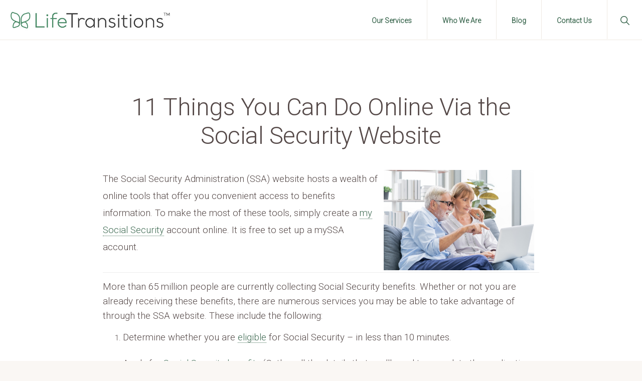

--- FILE ---
content_type: text/html; charset=UTF-8
request_url: https://www.lifetransitions.solutions/11-things-you-can-do-online-via-the-social-security-website/
body_size: 10071
content:
<!DOCTYPE html>
<html lang="en-US">
<head >
<meta charset="UTF-8" />
<meta name="viewport" content="width=device-width, initial-scale=1" />
<title>11 Things You Can Do Online Via the Social Security Website</title>
<meta name='robots' content='max-image-preview:large' />
<link rel='dns-prefetch' href='//fonts.googleapis.com' />
<link rel="alternate" type="application/rss+xml" title="LifeTransitions &raquo; Feed" href="https://www.lifetransitions.solutions/feed/" />
<link rel="alternate" type="application/rss+xml" title="LifeTransitions &raquo; Comments Feed" href="https://www.lifetransitions.solutions/comments/feed/" />
<link rel="alternate" type="application/rss+xml" title="LifeTransitions &raquo; 11 Things You Can Do Online Via the Social Security Website Comments Feed" href="https://www.lifetransitions.solutions/11-things-you-can-do-online-via-the-social-security-website/feed/" />
<link rel="alternate" title="oEmbed (JSON)" type="application/json+oembed" href="https://www.lifetransitions.solutions/wp-json/oembed/1.0/embed?url=https%3A%2F%2Fwww.lifetransitions.solutions%2F11-things-you-can-do-online-via-the-social-security-website%2F" />
<link rel="alternate" title="oEmbed (XML)" type="text/xml+oembed" href="https://www.lifetransitions.solutions/wp-json/oembed/1.0/embed?url=https%3A%2F%2Fwww.lifetransitions.solutions%2F11-things-you-can-do-online-via-the-social-security-website%2F&#038;format=xml" />
<link rel="canonical" href="https://www.lifetransitions.solutions/11-things-you-can-do-online-via-the-social-security-website/" />
<style id='wp-img-auto-sizes-contain-inline-css'>
img:is([sizes=auto i],[sizes^="auto," i]){contain-intrinsic-size:3000px 1500px}
/*# sourceURL=wp-img-auto-sizes-contain-inline-css */
</style>
<link rel='stylesheet' id='atomic-blocks-fontawesome-css' href='https://www.lifetransitions.solutions/wp-content/plugins/atomic-blocks/dist/assets/fontawesome/css/all.min.css?ver=1604327673' media='all' />
<link rel='stylesheet' id='navigation-pro-css' href='https://www.lifetransitions.solutions/wp-content/themes/navigation-pro/style.css?ver=1.1.1' media='all' />
<style id='navigation-pro-inline-css'>


		a,
		.entry-meta a:focus,
		.entry-meta a:hover,
		.entry-title a,
		.genesis-nav-menu a,
		.genesis-nav-menu .toggle-header-search,
		.genesis-responsive-menu .genesis-nav-menu a:focus,
		.genesis-responsive-menu .genesis-nav-menu a:hover,
		.sidebar .widget-title a,
		.sub-menu-toggle:focus,
		.sub-menu-toggle:hover,
		#genesis-mobile-nav-primary:focus,
		#genesis-mobile-nav-primary:hover {
			color: #3d6951;
		}

		button,
		button:hover,
		button:focus,
		input[type="button"],
		input[type="button"]:focus,
		input[type="button"]:hover,
		input[type="reset"],
		input[type="reset"]:focus,
		input[type="reset"]:hover,
		input[type="submit"],
		input[type="submit"]:focus,
		input[type="submit"]:hover,
		.archive-pagination a:focus,
		.archive-pagination a:hover,
		.archive-pagination li.active a,
		.before-footer-cta button:focus,
		.before-footer-cta button:hover,
		.before-footer-cta input[type="button"]:focus,
		.before-footer-cta input[type="button"]:hover,
		.before-footer-cta input[type="reset"]:focus,
		.before-footer-cta input[type="reset"]:hover,
		.before-footer-cta input[type="submit"]:focus,
		.before-footer-cta input[type="submit"]:hover,
		.before-footer-cta .button:focus,
		.before-footer-cta .button:hover,
		.button,
		.button:focus,
		.button:hover,
		.more-link,
		.more-link:focus,
		.more-link:hover,
		.nav-primary .genesis-nav-menu .sub-menu a:focus,
		.nav-primary .genesis-nav-menu .sub-menu a:hover,
		.site-container div.wpforms-container-full .wpforms-form input[type="submit"],
		.site-container div.wpforms-container-full .wpforms-form button[type="submit"],
		.site-container div.wpforms-container-full .wpforms-form input[type="submit"]:focus,
		.site-container div.wpforms-container-full .wpforms-form input[type="submit"]:hover,
		.site-container div.wpforms-container-full .wpforms-form button[type="submit"]:focus,
		.site-container div.wpforms-container-full .wpforms-form button[type="submit"]:hover,
		.site-title a,
		.site-title a:focus,
		.site-title a:hover {
			background-color: #3d6951;
			color: #ffffff;
		}

		.breadcrumb {
			background-color: #3d6951;
			background-image: linear-gradient(-145deg, rgba(250, 247, 244, 0.2) 0%, #3d6951 50%);
			color: #ffffff;
		}

		.breadcrumb a,
		.breadcrumb a:focus,
		.breadcrumb a:hover {
			color: #ffffff;
		}

		.site-header .genesis-nav-menu > .menu-item > a:focus,
		.site-header .genesis-nav-menu > .menu-item > a:hover,
		.site-header .genesis-nav-menu > .menu-item:focus-within > a,
		.site-header .genesis-nav-menu > .menu-item:hover > a,
		.site-header .genesis-nav-menu > .menu-item.current-menu-item > a{
			border-color: #3d6951;
		}

		@media only screen and (max-width: 1023px) {
			.genesis-responsive-menu .genesis-nav-menu a:focus,
			.genesis-responsive-menu .genesis-nav-menu a:hover,
			.genesis-responsive-menu .genesis-nav-menu .sub-menu .menu-item a:focus,
			.genesis-responsive-menu .genesis-nav-menu .sub-menu .menu-item a:hover,
			.genesis-responsive-menu.nav-primary .genesis-nav-menu .sub-menu .current-menu-item > a {
				color: #3d6951;
			}
		}

		
		.single .content .entry-content > p:first-of-type {
			border-bottom: 1px solid rgba(0, 0, 0, 0.07);
			font-size: 22px;
			padding-bottom: 34px;
		}
		
/*# sourceURL=navigation-pro-inline-css */
</style>
<style id='wp-emoji-styles-inline-css'>

	img.wp-smiley, img.emoji {
		display: inline !important;
		border: none !important;
		box-shadow: none !important;
		height: 1em !important;
		width: 1em !important;
		margin: 0 0.07em !important;
		vertical-align: -0.1em !important;
		background: none !important;
		padding: 0 !important;
	}
/*# sourceURL=wp-emoji-styles-inline-css */
</style>
<link rel='stylesheet' id='wp-block-library-css' href='https://www.lifetransitions.solutions/wp-includes/css/dist/block-library/style.min.css?ver=6.9' media='all' />
<style id='global-styles-inline-css'>
:root{--wp--preset--aspect-ratio--square: 1;--wp--preset--aspect-ratio--4-3: 4/3;--wp--preset--aspect-ratio--3-4: 3/4;--wp--preset--aspect-ratio--3-2: 3/2;--wp--preset--aspect-ratio--2-3: 2/3;--wp--preset--aspect-ratio--16-9: 16/9;--wp--preset--aspect-ratio--9-16: 9/16;--wp--preset--color--black: #000000;--wp--preset--color--cyan-bluish-gray: #abb8c3;--wp--preset--color--white: #ffffff;--wp--preset--color--pale-pink: #f78da7;--wp--preset--color--vivid-red: #cf2e2e;--wp--preset--color--luminous-vivid-orange: #ff6900;--wp--preset--color--luminous-vivid-amber: #fcb900;--wp--preset--color--light-green-cyan: #7bdcb5;--wp--preset--color--vivid-green-cyan: #00d084;--wp--preset--color--pale-cyan-blue: #8ed1fc;--wp--preset--color--vivid-cyan-blue: #0693e3;--wp--preset--color--vivid-purple: #9b51e0;--wp--preset--color--theme-primary: #3d6951;--wp--preset--color--theme-secondary: #351d01;--wp--preset--gradient--vivid-cyan-blue-to-vivid-purple: linear-gradient(135deg,rgb(6,147,227) 0%,rgb(155,81,224) 100%);--wp--preset--gradient--light-green-cyan-to-vivid-green-cyan: linear-gradient(135deg,rgb(122,220,180) 0%,rgb(0,208,130) 100%);--wp--preset--gradient--luminous-vivid-amber-to-luminous-vivid-orange: linear-gradient(135deg,rgb(252,185,0) 0%,rgb(255,105,0) 100%);--wp--preset--gradient--luminous-vivid-orange-to-vivid-red: linear-gradient(135deg,rgb(255,105,0) 0%,rgb(207,46,46) 100%);--wp--preset--gradient--very-light-gray-to-cyan-bluish-gray: linear-gradient(135deg,rgb(238,238,238) 0%,rgb(169,184,195) 100%);--wp--preset--gradient--cool-to-warm-spectrum: linear-gradient(135deg,rgb(74,234,220) 0%,rgb(151,120,209) 20%,rgb(207,42,186) 40%,rgb(238,44,130) 60%,rgb(251,105,98) 80%,rgb(254,248,76) 100%);--wp--preset--gradient--blush-light-purple: linear-gradient(135deg,rgb(255,206,236) 0%,rgb(152,150,240) 100%);--wp--preset--gradient--blush-bordeaux: linear-gradient(135deg,rgb(254,205,165) 0%,rgb(254,45,45) 50%,rgb(107,0,62) 100%);--wp--preset--gradient--luminous-dusk: linear-gradient(135deg,rgb(255,203,112) 0%,rgb(199,81,192) 50%,rgb(65,88,208) 100%);--wp--preset--gradient--pale-ocean: linear-gradient(135deg,rgb(255,245,203) 0%,rgb(182,227,212) 50%,rgb(51,167,181) 100%);--wp--preset--gradient--electric-grass: linear-gradient(135deg,rgb(202,248,128) 0%,rgb(113,206,126) 100%);--wp--preset--gradient--midnight: linear-gradient(135deg,rgb(2,3,129) 0%,rgb(40,116,252) 100%);--wp--preset--font-size--small: 14px;--wp--preset--font-size--medium: 20px;--wp--preset--font-size--large: 22px;--wp--preset--font-size--x-large: 42px;--wp--preset--font-size--normal: 18px;--wp--preset--font-size--larger: 26px;--wp--preset--spacing--20: 0.44rem;--wp--preset--spacing--30: 0.67rem;--wp--preset--spacing--40: 1rem;--wp--preset--spacing--50: 1.5rem;--wp--preset--spacing--60: 2.25rem;--wp--preset--spacing--70: 3.38rem;--wp--preset--spacing--80: 5.06rem;--wp--preset--shadow--natural: 6px 6px 9px rgba(0, 0, 0, 0.2);--wp--preset--shadow--deep: 12px 12px 50px rgba(0, 0, 0, 0.4);--wp--preset--shadow--sharp: 6px 6px 0px rgba(0, 0, 0, 0.2);--wp--preset--shadow--outlined: 6px 6px 0px -3px rgb(255, 255, 255), 6px 6px rgb(0, 0, 0);--wp--preset--shadow--crisp: 6px 6px 0px rgb(0, 0, 0);}:where(.is-layout-flex){gap: 0.5em;}:where(.is-layout-grid){gap: 0.5em;}body .is-layout-flex{display: flex;}.is-layout-flex{flex-wrap: wrap;align-items: center;}.is-layout-flex > :is(*, div){margin: 0;}body .is-layout-grid{display: grid;}.is-layout-grid > :is(*, div){margin: 0;}:where(.wp-block-columns.is-layout-flex){gap: 2em;}:where(.wp-block-columns.is-layout-grid){gap: 2em;}:where(.wp-block-post-template.is-layout-flex){gap: 1.25em;}:where(.wp-block-post-template.is-layout-grid){gap: 1.25em;}.has-black-color{color: var(--wp--preset--color--black) !important;}.has-cyan-bluish-gray-color{color: var(--wp--preset--color--cyan-bluish-gray) !important;}.has-white-color{color: var(--wp--preset--color--white) !important;}.has-pale-pink-color{color: var(--wp--preset--color--pale-pink) !important;}.has-vivid-red-color{color: var(--wp--preset--color--vivid-red) !important;}.has-luminous-vivid-orange-color{color: var(--wp--preset--color--luminous-vivid-orange) !important;}.has-luminous-vivid-amber-color{color: var(--wp--preset--color--luminous-vivid-amber) !important;}.has-light-green-cyan-color{color: var(--wp--preset--color--light-green-cyan) !important;}.has-vivid-green-cyan-color{color: var(--wp--preset--color--vivid-green-cyan) !important;}.has-pale-cyan-blue-color{color: var(--wp--preset--color--pale-cyan-blue) !important;}.has-vivid-cyan-blue-color{color: var(--wp--preset--color--vivid-cyan-blue) !important;}.has-vivid-purple-color{color: var(--wp--preset--color--vivid-purple) !important;}.has-black-background-color{background-color: var(--wp--preset--color--black) !important;}.has-cyan-bluish-gray-background-color{background-color: var(--wp--preset--color--cyan-bluish-gray) !important;}.has-white-background-color{background-color: var(--wp--preset--color--white) !important;}.has-pale-pink-background-color{background-color: var(--wp--preset--color--pale-pink) !important;}.has-vivid-red-background-color{background-color: var(--wp--preset--color--vivid-red) !important;}.has-luminous-vivid-orange-background-color{background-color: var(--wp--preset--color--luminous-vivid-orange) !important;}.has-luminous-vivid-amber-background-color{background-color: var(--wp--preset--color--luminous-vivid-amber) !important;}.has-light-green-cyan-background-color{background-color: var(--wp--preset--color--light-green-cyan) !important;}.has-vivid-green-cyan-background-color{background-color: var(--wp--preset--color--vivid-green-cyan) !important;}.has-pale-cyan-blue-background-color{background-color: var(--wp--preset--color--pale-cyan-blue) !important;}.has-vivid-cyan-blue-background-color{background-color: var(--wp--preset--color--vivid-cyan-blue) !important;}.has-vivid-purple-background-color{background-color: var(--wp--preset--color--vivid-purple) !important;}.has-black-border-color{border-color: var(--wp--preset--color--black) !important;}.has-cyan-bluish-gray-border-color{border-color: var(--wp--preset--color--cyan-bluish-gray) !important;}.has-white-border-color{border-color: var(--wp--preset--color--white) !important;}.has-pale-pink-border-color{border-color: var(--wp--preset--color--pale-pink) !important;}.has-vivid-red-border-color{border-color: var(--wp--preset--color--vivid-red) !important;}.has-luminous-vivid-orange-border-color{border-color: var(--wp--preset--color--luminous-vivid-orange) !important;}.has-luminous-vivid-amber-border-color{border-color: var(--wp--preset--color--luminous-vivid-amber) !important;}.has-light-green-cyan-border-color{border-color: var(--wp--preset--color--light-green-cyan) !important;}.has-vivid-green-cyan-border-color{border-color: var(--wp--preset--color--vivid-green-cyan) !important;}.has-pale-cyan-blue-border-color{border-color: var(--wp--preset--color--pale-cyan-blue) !important;}.has-vivid-cyan-blue-border-color{border-color: var(--wp--preset--color--vivid-cyan-blue) !important;}.has-vivid-purple-border-color{border-color: var(--wp--preset--color--vivid-purple) !important;}.has-vivid-cyan-blue-to-vivid-purple-gradient-background{background: var(--wp--preset--gradient--vivid-cyan-blue-to-vivid-purple) !important;}.has-light-green-cyan-to-vivid-green-cyan-gradient-background{background: var(--wp--preset--gradient--light-green-cyan-to-vivid-green-cyan) !important;}.has-luminous-vivid-amber-to-luminous-vivid-orange-gradient-background{background: var(--wp--preset--gradient--luminous-vivid-amber-to-luminous-vivid-orange) !important;}.has-luminous-vivid-orange-to-vivid-red-gradient-background{background: var(--wp--preset--gradient--luminous-vivid-orange-to-vivid-red) !important;}.has-very-light-gray-to-cyan-bluish-gray-gradient-background{background: var(--wp--preset--gradient--very-light-gray-to-cyan-bluish-gray) !important;}.has-cool-to-warm-spectrum-gradient-background{background: var(--wp--preset--gradient--cool-to-warm-spectrum) !important;}.has-blush-light-purple-gradient-background{background: var(--wp--preset--gradient--blush-light-purple) !important;}.has-blush-bordeaux-gradient-background{background: var(--wp--preset--gradient--blush-bordeaux) !important;}.has-luminous-dusk-gradient-background{background: var(--wp--preset--gradient--luminous-dusk) !important;}.has-pale-ocean-gradient-background{background: var(--wp--preset--gradient--pale-ocean) !important;}.has-electric-grass-gradient-background{background: var(--wp--preset--gradient--electric-grass) !important;}.has-midnight-gradient-background{background: var(--wp--preset--gradient--midnight) !important;}.has-small-font-size{font-size: var(--wp--preset--font-size--small) !important;}.has-medium-font-size{font-size: var(--wp--preset--font-size--medium) !important;}.has-large-font-size{font-size: var(--wp--preset--font-size--large) !important;}.has-x-large-font-size{font-size: var(--wp--preset--font-size--x-large) !important;}
/*# sourceURL=global-styles-inline-css */
</style>

<style id='classic-theme-styles-inline-css'>
/*! This file is auto-generated */
.wp-block-button__link{color:#fff;background-color:#32373c;border-radius:9999px;box-shadow:none;text-decoration:none;padding:calc(.667em + 2px) calc(1.333em + 2px);font-size:1.125em}.wp-block-file__button{background:#32373c;color:#fff;text-decoration:none}
/*# sourceURL=/wp-includes/css/classic-themes.min.css */
</style>
<link rel='stylesheet' id='edsanimate-animo-css-css' href='https://www.lifetransitions.solutions/wp-content/plugins/animate-it/assets/css/animate-animo.css?ver=6.9' media='all' />
<link rel='stylesheet' id='tss-css' href='https://www.lifetransitions.solutions/wp-content/plugins/testimonial-slider-and-showcase/assets/css/wptestimonial.css?ver=2.4.1' media='all' />
<style id='tss-inline-css'>
#tss-container-85216560.tss-wrapper h4.author-bio {
    color: #419db5;
}
/*# sourceURL=tss-inline-css */
</style>
<link rel='stylesheet' id='navigation-pro-fonts-css' href='//fonts.googleapis.com/css?family=Aleo%3A400%2C400i%2C700%2C700i%7CRoboto%3A300%3B500%3B700&#038;display=swap&#038;ver=1.1.1' media='all' />
<link rel='stylesheet' id='navigation-pro-icons-css' href='https://www.lifetransitions.solutions/wp-content/themes/navigation-pro/lib/css/ionicons.min.css?ver=1.1.1' media='all' />
<link rel='stylesheet' id='navigation-pro-gutenberg-css' href='https://www.lifetransitions.solutions/wp-content/themes/navigation-pro/lib/gutenberg/front-end.css?ver=1.1.1' media='all' />
<style id='navigation-pro-gutenberg-inline-css'>
.ab-block-post-grid .ab-block-post-grid-byline a:focus,
.ab-block-post-grid .ab-block-post-grid-byline a:hover,
.ab-block-post-grid header .ab-block-post-grid-title a:focus,
.ab-block-post-grid header .ab-block-post-grid-title a:hover {
	color: #3d6951;
}

.site-container .is-style-angled-underlay::before,
.site-container .is-style-overlay .ab-block-post-grid-image,
.site-container .wp-block-quote.is-style-quote-underlay::after,
.site-container .wp-block-quote.is-style-quote-underlay p::after,
.site-container .wp-block-button .wp-block-button__link {
	background-color: #351d01;
}

.wp-block-button .wp-block-button__link:not(.has-background),
.wp-block-button .wp-block-button__link:not(.has-background):focus,
.wp-block-button .wp-block-button__link:not(.has-background):hover {
	color: #ffffff;
}

.site-container .wp-block-button.is-style-outline .wp-block-button__link {
	color: #351d01;
}

.site-container .wp-block-button.is-style-outline .wp-block-button__link:focus,
.site-container .wp-block-button.is-style-outline .wp-block-button__link:hover {
	color: #584024;
}

.site-container .ab-block-post-grid a.ab-block-post-grid-more-link:focus,
.site-container .ab-block-post-grid a.ab-block-post-grid-more-link:hover,
.site-container figure.is-style-caption-overlay.wp-block-image,
.site-container .is-style-caption-overlay.wp-block-image figcaption,
.site-container .is-style-caption-overlay figure:not(.is-style-caption-overlay),
.site-container .wp-block-pullquote.is-style-solid-color {
	background-color: #3d6951;
}

.site-container .ab-block-post-grid a.ab-block-post-grid-more-link:focus,
.site-container .ab-block-post-grid a.ab-block-post-grid-more-link:hover,
.site-container .is-style-caption-overlay.wp-block-image figcaption,
.site-container .is-style-caption-overlay.wp-block-image figcaption a,
.site-container .wp-block-pullquote.is-style-solid-color {
	color: #ffffff;
}

.has-theme-primary-background-color,
.has-theme-primary-background-color.wp-block-button__link:focus,
.has-theme-primary-background-color.wp-block-button__link:hover,
.has-theme-primary-background-color.wp-block-button__link:visited,
.has-theme-primary-background-color.wp-block-pullquote.is-style-solid-color {
	color: #ffffff;
}

.has-theme-secondary-background-color,
.has-theme-secondary-background-color.wp-block-button__link:focus,
.has-theme-secondary-background-color.wp-block-button__link:hover,
.has-theme-secondary-background-color.wp-block-button__link:visited,
.has-theme-secondary-background-color.wp-block-pullquote.is-style-solid-color,
.is-style-overlay .has-post-thumbnail .ab-block-post-grid-title,
.is-style-overlay .has-post-thumbnail .ab-block-post-grid-title a,
.is-style-overlay .has-post-thumbnail .ab-block-post-grid-title a:focus,
.is-style-overlay .has-post-thumbnail .ab-block-post-grid-title a:hover {
	color: #ffffff;
}		.site-container .has-small-font-size {
			font-size: 14px;
		}		.site-container .has-normal-font-size {
			font-size: 18px;
		}		.site-container .has-large-font-size {
			font-size: 22px;
		}		.site-container .has-larger-font-size {
			font-size: 26px;
		}		.site-container .has-theme-primary-color,
		.site-container .wp-block-button .wp-block-button__link.has-theme-primary-color,
		.site-container .wp-block-button.is-style-outline .wp-block-button__link.has-theme-primary-color {
			color: #3d6951;
		}

		.site-container .has-theme-primary-background-color,
		.site-container .wp-block-button .wp-block-button__link.has-theme-primary-background-color,
		.site-container .wp-block-pullquote.is-style-solid-color.has-theme-primary-background-color {
			background-color: #3d6951;
		}		.site-container .has-theme-secondary-color,
		.site-container .wp-block-button .wp-block-button__link.has-theme-secondary-color,
		.site-container .wp-block-button.is-style-outline .wp-block-button__link.has-theme-secondary-color {
			color: #351d01;
		}

		.site-container .has-theme-secondary-background-color,
		.site-container .wp-block-button .wp-block-button__link.has-theme-secondary-background-color,
		.site-container .wp-block-pullquote.is-style-solid-color.has-theme-secondary-background-color {
			background-color: #351d01;
		}
/*# sourceURL=navigation-pro-gutenberg-inline-css */
</style>
<link rel='stylesheet' id='tablepress-default-css' href='https://www.lifetransitions.solutions/wp-content/plugins/tablepress/css/build/default.css?ver=3.2.6' media='all' />
<link rel='stylesheet' id='tmm-css' href='https://www.lifetransitions.solutions/wp-content/plugins/team-members/inc/css/tmm_style.css?ver=6.9' media='all' />
<script src="https://www.lifetransitions.solutions/wp-includes/js/jquery/jquery.min.js?ver=3.7.1" id="jquery-core-js"></script>
<script src="https://www.lifetransitions.solutions/wp-includes/js/jquery/jquery-migrate.min.js?ver=3.4.1" id="jquery-migrate-js"></script>
<link rel="https://api.w.org/" href="https://www.lifetransitions.solutions/wp-json/" /><link rel="alternate" title="JSON" type="application/json" href="https://www.lifetransitions.solutions/wp-json/wp/v2/posts/1817" /><link rel="EditURI" type="application/rsd+xml" title="RSD" href="https://www.lifetransitions.solutions/xmlrpc.php?rsd" />
<link rel="pingback" href="https://www.lifetransitions.solutions/xmlrpc.php" />

<meta http-equiv="Content-type" content="text/html; charset=utf-8" />
<link rel="canonical" href="https://www.elderlawanswers.com/11-things-you-can-do-online-via-the-social-security-website-19874"><link rel="icon" href="https://www.lifetransitions.solutions/wp-content/uploads/2020/07/cropped-LT_butterfly_favicon-32x32.png" sizes="32x32" />
<link rel="icon" href="https://www.lifetransitions.solutions/wp-content/uploads/2020/07/cropped-LT_butterfly_favicon-192x192.png" sizes="192x192" />
<link rel="apple-touch-icon" href="https://www.lifetransitions.solutions/wp-content/uploads/2020/07/cropped-LT_butterfly_favicon-180x180.png" />
<meta name="msapplication-TileImage" content="https://www.lifetransitions.solutions/wp-content/uploads/2020/07/cropped-LT_butterfly_favicon-270x270.png" />
		<style id="wp-custom-css">
			.is-style-xl-text {
	font-size:56px;
}

.home .site-inner {
	padding-top: 0px;}

.treeImage {
	margin-top:-140px !important;
} 

.site-header .custom-logo-link .custom-logo {
    margin-left: 20px;
}

.servicesPic {
	margin-top:20px;
}

.green-box-link a {
	color:#f4f4f4;
}

.archive-description {
  background-color: #fff;
  padding-bottom: 0;
}

.archive-title {
	text-align:center;
}

.entry-footer {
	display:none;
}

.single .content,
.blog .content {
	max-width:1100px;
}

.description-content {
	display:none;
}

.archive-description .description-wrap {
	display: block; }

.entry,
.entry:hover {
	border:none;
	box-shadow:none;
}

.site-container .has-normal-font-size {
  line-height: 28px;
}

.site-footer .footer-logo {
    height: 40px;
}

.content > .entry::after, .content > .entry::before {
	display:none;
}

.fadeList h2 {
  font-size: 20px;
  letter-spacing: -0.5px;
  line-height: 1.4;
}

@media only screen and (max-width: 600px) { 
	
.fadeList .ab-block-layout-column-inner {
	padding-left:0% !important;
}
	
	.fadeList h3 {
	font-size:16px !important;
}

.headLine {	
}
}		</style>
		</head>
<body class="wp-singular post-template-default single single-post postid-1817 single-format-standard wp-custom-logo wp-embed-responsive wp-theme-genesis wp-child-theme-navigation-pro header-full-width full-width-content genesis-breadcrumbs-hidden genesis-singular-image-hidden" itemscope itemtype="https://schema.org/WebPage"><div class="site-container"><ul class="genesis-skip-link"><li><a href="#genesis-nav-primary" class="screen-reader-shortcut"> Skip to primary navigation</a></li><li><a href="#genesis-content" class="screen-reader-shortcut"> Skip to main content</a></li></ul><header class="site-header" itemscope itemtype="https://schema.org/WPHeader"><div class="wrap"><div class="title-area"><a href="https://www.lifetransitions.solutions/" class="custom-logo-link" rel="home"><img width="500" height="124" src="https://www.lifetransitions.solutions/wp-content/uploads/2021/03/logos_LifeTransitions_vFINAL-web.jpg" class="custom-logo" alt="LifeTransitions" decoding="async" fetchpriority="high" srcset="https://www.lifetransitions.solutions/wp-content/uploads/2021/03/logos_LifeTransitions_vFINAL-web.jpg 500w, https://www.lifetransitions.solutions/wp-content/uploads/2021/03/logos_LifeTransitions_vFINAL-web-300x74.jpg 300w" sizes="(max-width: 500px) 100vw, 500px" /></a><p class="site-title" itemprop="headline">LifeTransitions</p><p class="site-description" itemprop="description">Peace of Mind. Plain and Simple.</p></div><nav class="nav-primary" aria-label="Main" itemscope itemtype="https://schema.org/SiteNavigationElement" id="genesis-nav-primary"><div class="wrap"><ul id="menu-primary-menu" class="menu genesis-nav-menu menu-primary js-superfish"><li id="menu-item-1472" class="menu-item menu-item-type-post_type menu-item-object-page menu-item-1472"><a href="https://www.lifetransitions.solutions/our-services/" itemprop="url"><span itemprop="name">Our Services</span></a></li>
<li id="menu-item-1266" class="menu-item menu-item-type-post_type menu-item-object-page menu-item-1266"><a href="https://www.lifetransitions.solutions/who-we-are/" itemprop="url"><span itemprop="name">Who We Are</span></a></li>
<li id="menu-item-1834" class="menu-item menu-item-type-post_type menu-item-object-page current_page_parent menu-item-1834"><a href="https://www.lifetransitions.solutions/blog/" itemprop="url"><span itemprop="name">Blog</span></a></li>
<li id="menu-item-1055" class="menu-item menu-item-type-post_type menu-item-object-page menu-item-1055"><a href="https://www.lifetransitions.solutions/contact/" itemprop="url"><span itemprop="name">Contact Us</span></a></li>
<li class="menu-item"><a href="#header-search-wrap" aria-controls="header-search-wrap" aria-expanded="false" role="button" class="toggle-header-search"><span class="screen-reader-text">Show Search</span><span class="ionicons ion-ios-search"></span></a></li></ul></div></nav><div id="header-search-wrap" class="header-search-wrap"><form class="search-form" method="get" action="https://www.lifetransitions.solutions/" role="search" itemprop="potentialAction" itemscope itemtype="https://schema.org/SearchAction"><label class="search-form-label screen-reader-text" for="searchform-1">Search this website</label><input class="search-form-input" type="search" name="s" id="searchform-1" placeholder="Search this website" itemprop="query-input"><input class="search-form-submit" type="submit" value="Search"><meta content="https://www.lifetransitions.solutions/?s={s}" itemprop="target"></form> <a href="#" role="button" aria-expanded="false" aria-controls="header-search-wrap" class="toggle-header-search close"><span class="screen-reader-text">Hide Search</span><span class="ionicons ion-ios-close"></span></a></div></div></header><div class="site-inner"><div class="wrap"><div class="content-sidebar-wrap"><main class="content" id="genesis-content"><article class="post-1817 post type-post status-publish format-standard category-blog entry" aria-label="11 Things You Can Do Online Via the Social Security Website" itemscope itemtype="https://schema.org/CreativeWork"><header class="entry-header"><h1 class="entry-title" itemprop="headline">11 Things You Can Do Online Via the Social Security Website</h1>
</header><div class="entry-content" itemprop="text"><p><span style="font-size:14.0pt"><img decoding="async" alt="Senior couple sit together on sofa while going online together using laptop." src="https://cdn.elderlawanswers.com/common/uploads/photos/19875-Senior couple using laptop computer shutterstock_2060498837.jpg" style="float:right;height:200px;margin-left:10px;margin-right:10px;width:300px">The Social Security Administration (SSA) website hosts a wealth of online tools that offer you convenient access to benefits information. To make the most of these tools, simply create a </span><a href="https://secure.login.gov/sign_up/enter_email" target="_self" rel="noopener"><span style="font-size:14.0pt">my Social Security</span></a><span style="font-size:14.0pt"> account online. It is free to set up a mySSA account.</span></p>
<p><span style="font-size:14.0pt">More than 65 million people are currently collecting Social Security benefits. Whether or not you are already receiving these benefits, there are numerous services you may be able to take advantage of through the SSA website. These include the following:</span></p>
<ol>
<li><span style="font-size:14.0pt">Determine whether you are </span><a href="https://www.ssa.gov/prepare/check-eligibility-for-benefits" target="_self" rel="noopener"><span style="font-size:14.0pt">eligible</span></a><span style="font-size:14.0pt"> for Social Security – in less than 10 minutes.</span><br />
&nbsp;</li>
<li><span style="font-size:14.0pt">Apply for </span><a href="https://secure.ssa.gov/iClaim/rib" target="_self" rel="noopener"><span style="font-size:14.0pt">Social Security benefits</span></a><span style="font-size:14.0pt"> (Gather all the details that you’ll need to complete the application process, including your bank account information, recent employment history, your Social Security number, your spouse’s Social Security number, and the names of your </span><a href="https://www.ssa.gov/pubs/EN-05-10085.pdf" target="_self" rel="noopener"><span style="font-size:14.0pt">eligible children</span></a><span style="font-size:14.0pt">).</span><br />
&nbsp;</li>
<li><span style="font-size:14.0pt">Check on the status of your application.</span><br />
&nbsp;</li>
<li><span style="font-size:14.0pt">Update changes to your name, phone number, email address, or mailing address.</span><br />
&nbsp;</li>
<li><span style="font-size:14.0pt">Replace your </span><a href="https://www.ssa.gov/number-card/replace-card" target="_self" rel="noopener"><span style="font-size:14.0pt">Social Security card</span></a><span style="font-size:14.0pt"> if you’ve misplaced it, damaged it, or have had it stolen.</span><br />
&nbsp;</li>
<li><span style="font-size:14.0pt">Review your Social Security statements (View a </span><a href="https://www.ssa.gov/myaccount/assets/materials/statement-redesign-online.pdf" target="_self" rel="noopener"><span style="font-size:14.0pt">sample statement</span></a><span style="font-size:14.0pt">).</span><br />
&nbsp;</li>
<li><span style="font-size:14.0pt">Get a personalized estimate of how much your </span><a href="https://www.ssa.gov/prepare/plan-retirement" target="_self" rel="noopener"><span style="font-size:14.0pt">monthly retirement benefit</span></a><span style="font-size:14.0pt"> will be, based on your age.</span><br />
&nbsp;</li>
<li><span style="font-size:14.0pt">Secure proof of your benefits with a verification letter (also known as a proof of income letter or benefits letter).</span><br />
&nbsp;</li>
<li><span style="font-size:14.0pt">Set up direct deposit for your monthly benefit check (or update your banking information).</span><br />
&nbsp;</li>
<li><span style="font-size:14.0pt">Complete the application process for </span><a href="https://www.ssa.gov/benefits/disability/" target="_self" rel="noopener"><span style="font-size:14.0pt">disability benefits</span></a><span style="font-size:14.0pt">.</span><br />
&nbsp;</li>
<li><span style="font-size:14.0pt">See the schedule for your upcoming, as well as your past, benefits payments.</span></li>
</ol>
<h2><strong><span style="font-size:14.0pt">How Much Can I Expect to Get in Social Security Benefits?</span></strong></h2>
<p><span style="font-size:14.0pt">It depends, and the amount also typically adjusts a bit each year. </span></p>
<p><span style="font-size:14.0pt">The maximum amount you can receive per month once you are at full retirement age is $3,627, as of 2023. Note that, on average, retired workers are receiving considerably less that that – </span><a href="https://www.ssa.gov/news/press/factsheets/colafacts2023.pdf" target="_self" rel="noopener"><span style="font-size:14.0pt">$1,827 per month</span></a><span style="font-size:14.0pt"> in 2023.</span></p>
<p><span style="font-size:14.0pt">The SSA announces its annual cost-of-living adjustment (COLA) each fall for the upcoming year. In large part due to inflation, the COLA for 2023 saw its biggest increase in Social Security benefits in more than four decades – almost 9 percent.</span></p>
<p><span style="font-size:14.0pt">How much you will receive depends on factors such as:</span></p>
<ul>
<li><span style="font-size:14.0pt">the length of your work history, </span></li>
<li><span style="font-size:14.0pt">your age, </span></li>
<li><span style="font-size:14.0pt">how much you earned during your employment, </span></li>
<li><span style="font-size:14.0pt">whether you’re still working,</span></li>
<li><span style="font-size:14.0pt">and, in some cases, the state where you reside.</span></li>
</ul>
<p><span style="font-size:14.0pt">To learn more or to create an account, visit the </span><a href="https://www.ssa.gov/myaccount/" target="_self" rel="noopener"><span style="font-size:14.0pt">mySSA account</span></a><span style="font-size:14.0pt"> homepage.</span></p>
<!--<rdf:RDF xmlns:rdf="http://www.w3.org/1999/02/22-rdf-syntax-ns#"
			xmlns:dc="http://purl.org/dc/elements/1.1/"
			xmlns:trackback="http://madskills.com/public/xml/rss/module/trackback/">
		<rdf:Description rdf:about="https://www.lifetransitions.solutions/11-things-you-can-do-online-via-the-social-security-website/"
    dc:identifier="https://www.lifetransitions.solutions/11-things-you-can-do-online-via-the-social-security-website/"
    dc:title="11 Things You Can Do Online Via the Social Security Website"
    trackback:ping="https://www.lifetransitions.solutions/11-things-you-can-do-online-via-the-social-security-website/trackback/" />
</rdf:RDF>-->
</div><footer class="entry-footer"><p class="entry-meta"><span class="entry-date"><time class="entry-time" itemprop="datePublished" datetime="2023-07-31T09:40:38-04:00"><span class="entry-time-date">July 2023</span></time></span>  </p></footer></article></main></div></div></div><footer class="site-footer" itemscope itemtype="https://schema.org/WPFooter"><div class="wrap"><div class="footer-copyright-container"><img class="footer-logo" src="https://www.lifetransitions.solutions/wp-content/uploads/2020/07/LT_butterfly_favicon.png" alt="" height="80" loading="lazy" /><div class="footer-copyright"><h2 class="screen-reader-text">Footer</h2></div><div class="copyright"><p>Copyright &#xA9;&nbsp;2026  Medical Claims Rx, Inc. &nbsp; &bull; &nbsp; <a href="tel:9199427211">919.942.7211</a> &nbsp; &bull; &nbsp; P.O. Box 4758 Chapel Hill, NC 27515 &nbsp; &bull; &nbsp;  <a href="https://www.lifetransitions.solutions/privacy-policy/">Privacy Policy</a>  |  <a href="https://www.lifetransitions.solutions/site-map/">Site Map</a>  |  <a href="https://www.lifetransitions.solutions/disclaimer/">Disclaimer</a>

</div></div><nav class="nav-secondary" aria-label="Secondary" itemscope itemtype="https://schema.org/SiteNavigationElement"><div class="wrap"><ul id="menu-footer" class="menu genesis-nav-menu menu-secondary js-superfish"><li id="menu-item-1999" class="menu-item menu-item-type-post_type menu-item-object-page menu-item-home menu-item-1999"><a href="https://www.lifetransitions.solutions/" itemprop="url"><span itemprop="name">Home</span></a></li>
<li id="menu-item-1995" class="menu-item menu-item-type-post_type menu-item-object-page menu-item-1995"><a href="https://www.lifetransitions.solutions/our-services/" itemprop="url"><span itemprop="name">Our Services</span></a></li>
<li id="menu-item-1998" class="menu-item menu-item-type-post_type menu-item-object-page menu-item-1998"><a href="https://www.lifetransitions.solutions/who-we-are/" itemprop="url"><span itemprop="name">Who We Are</span></a></li>
<li id="menu-item-1996" class="menu-item menu-item-type-post_type menu-item-object-page menu-item-1996"><a href="https://www.lifetransitions.solutions/contact/" itemprop="url"><span itemprop="name">Contact Us</span></a></li>
</ul></div></nav></div></footer></div><script type="speculationrules">
{"prefetch":[{"source":"document","where":{"and":[{"href_matches":"/*"},{"not":{"href_matches":["/wp-*.php","/wp-admin/*","/wp-content/uploads/*","/wp-content/*","/wp-content/plugins/*","/wp-content/themes/navigation-pro/*","/wp-content/themes/genesis/*","/*\\?(.+)"]}},{"not":{"selector_matches":"a[rel~=\"nofollow\"]"}},{"not":{"selector_matches":".no-prefetch, .no-prefetch a"}}]},"eagerness":"conservative"}]}
</script>
	<script type="text/javascript">
		function atomicBlocksShare( url, title, w, h ){
			var left = ( window.innerWidth / 2 )-( w / 2 );
			var top  = ( window.innerHeight / 2 )-( h / 2 );
			return window.open(url, title, 'toolbar=no, location=no, directories=no, status=no, menubar=no, scrollbars=no, resizable=no, copyhistory=no, width=600, height=600, top='+top+', left='+left);
		}
	</script>
	<script src="https://www.lifetransitions.solutions/wp-content/plugins/animate-it/assets/js/animo.min.js?ver=1.0.3" id="edsanimate-animo-script-js"></script>
<script src="https://www.lifetransitions.solutions/wp-content/plugins/animate-it/assets/js/jquery.ba-throttle-debounce.min.js?ver=1.1" id="edsanimate-throttle-debounce-script-js"></script>
<script src="https://www.lifetransitions.solutions/wp-content/plugins/animate-it/assets/js/viewportchecker.js?ver=1.4.4" id="viewportcheck-script-js"></script>
<script src="https://www.lifetransitions.solutions/wp-content/plugins/animate-it/assets/js/edsanimate.js?ver=1.4.4" id="edsanimate-script-js"></script>
<script id="edsanimate-site-script-js-extra">
var edsanimate_options = {"offset":"75","hide_hz_scrollbar":"1","hide_vl_scrollbar":"0"};
//# sourceURL=edsanimate-site-script-js-extra
</script>
<script src="https://www.lifetransitions.solutions/wp-content/plugins/animate-it/assets/js/edsanimate.site.js?ver=1.4.5" id="edsanimate-site-script-js"></script>
<script src="https://www.lifetransitions.solutions/wp-content/plugins/atomic-blocks/dist/assets/js/dismiss.js?ver=1604327673" id="atomic-blocks-dismiss-js-js"></script>
<script src="https://www.lifetransitions.solutions/wp-includes/js/hoverIntent.min.js?ver=1.10.2" id="hoverIntent-js"></script>
<script src="https://www.lifetransitions.solutions/wp-content/themes/genesis/lib/js/menu/superfish.min.js?ver=1.7.10" id="superfish-js"></script>
<script src="https://www.lifetransitions.solutions/wp-content/themes/genesis/lib/js/menu/superfish.args.min.js?ver=3.6.1" id="superfish-args-js"></script>
<script src="https://www.lifetransitions.solutions/wp-content/themes/genesis/lib/js/skip-links.min.js?ver=3.6.1" id="skip-links-js"></script>
<script src="https://www.lifetransitions.solutions/wp-content/themes/navigation-pro/js/global.js?ver=1.1.1" id="navigation-pro-global-script-js"></script>
<script id="navigation-pro-responsive-menu-js-extra">
var genesis_responsive_menu = {"mainMenu":"Menu","menuIconClass":"ionicons-before ion-ios-menu","subMenu":"Submenu","subMenuIconClass":"ionicons-before ion-ios-arrow-down","menuClasses":{"others":[".nav-primary"]}};
//# sourceURL=navigation-pro-responsive-menu-js-extra
</script>
<script src="https://www.lifetransitions.solutions/wp-content/themes/genesis/lib/js/menu/responsive-menus.min.js?ver=1.1.3" id="navigation-pro-responsive-menu-js"></script>
<script id="wp-emoji-settings" type="application/json">
{"baseUrl":"https://s.w.org/images/core/emoji/17.0.2/72x72/","ext":".png","svgUrl":"https://s.w.org/images/core/emoji/17.0.2/svg/","svgExt":".svg","source":{"concatemoji":"https://www.lifetransitions.solutions/wp-includes/js/wp-emoji-release.min.js?ver=6.9"}}
</script>
<script type="module">
/*! This file is auto-generated */
const a=JSON.parse(document.getElementById("wp-emoji-settings").textContent),o=(window._wpemojiSettings=a,"wpEmojiSettingsSupports"),s=["flag","emoji"];function i(e){try{var t={supportTests:e,timestamp:(new Date).valueOf()};sessionStorage.setItem(o,JSON.stringify(t))}catch(e){}}function c(e,t,n){e.clearRect(0,0,e.canvas.width,e.canvas.height),e.fillText(t,0,0);t=new Uint32Array(e.getImageData(0,0,e.canvas.width,e.canvas.height).data);e.clearRect(0,0,e.canvas.width,e.canvas.height),e.fillText(n,0,0);const a=new Uint32Array(e.getImageData(0,0,e.canvas.width,e.canvas.height).data);return t.every((e,t)=>e===a[t])}function p(e,t){e.clearRect(0,0,e.canvas.width,e.canvas.height),e.fillText(t,0,0);var n=e.getImageData(16,16,1,1);for(let e=0;e<n.data.length;e++)if(0!==n.data[e])return!1;return!0}function u(e,t,n,a){switch(t){case"flag":return n(e,"\ud83c\udff3\ufe0f\u200d\u26a7\ufe0f","\ud83c\udff3\ufe0f\u200b\u26a7\ufe0f")?!1:!n(e,"\ud83c\udde8\ud83c\uddf6","\ud83c\udde8\u200b\ud83c\uddf6")&&!n(e,"\ud83c\udff4\udb40\udc67\udb40\udc62\udb40\udc65\udb40\udc6e\udb40\udc67\udb40\udc7f","\ud83c\udff4\u200b\udb40\udc67\u200b\udb40\udc62\u200b\udb40\udc65\u200b\udb40\udc6e\u200b\udb40\udc67\u200b\udb40\udc7f");case"emoji":return!a(e,"\ud83e\u1fac8")}return!1}function f(e,t,n,a){let r;const o=(r="undefined"!=typeof WorkerGlobalScope&&self instanceof WorkerGlobalScope?new OffscreenCanvas(300,150):document.createElement("canvas")).getContext("2d",{willReadFrequently:!0}),s=(o.textBaseline="top",o.font="600 32px Arial",{});return e.forEach(e=>{s[e]=t(o,e,n,a)}),s}function r(e){var t=document.createElement("script");t.src=e,t.defer=!0,document.head.appendChild(t)}a.supports={everything:!0,everythingExceptFlag:!0},new Promise(t=>{let n=function(){try{var e=JSON.parse(sessionStorage.getItem(o));if("object"==typeof e&&"number"==typeof e.timestamp&&(new Date).valueOf()<e.timestamp+604800&&"object"==typeof e.supportTests)return e.supportTests}catch(e){}return null}();if(!n){if("undefined"!=typeof Worker&&"undefined"!=typeof OffscreenCanvas&&"undefined"!=typeof URL&&URL.createObjectURL&&"undefined"!=typeof Blob)try{var e="postMessage("+f.toString()+"("+[JSON.stringify(s),u.toString(),c.toString(),p.toString()].join(",")+"));",a=new Blob([e],{type:"text/javascript"});const r=new Worker(URL.createObjectURL(a),{name:"wpTestEmojiSupports"});return void(r.onmessage=e=>{i(n=e.data),r.terminate(),t(n)})}catch(e){}i(n=f(s,u,c,p))}t(n)}).then(e=>{for(const n in e)a.supports[n]=e[n],a.supports.everything=a.supports.everything&&a.supports[n],"flag"!==n&&(a.supports.everythingExceptFlag=a.supports.everythingExceptFlag&&a.supports[n]);var t;a.supports.everythingExceptFlag=a.supports.everythingExceptFlag&&!a.supports.flag,a.supports.everything||((t=a.source||{}).concatemoji?r(t.concatemoji):t.wpemoji&&t.twemoji&&(r(t.twemoji),r(t.wpemoji)))});
//# sourceURL=https://www.lifetransitions.solutions/wp-includes/js/wp-emoji-loader.min.js
</script>
</body></html>


--- FILE ---
content_type: text/css
request_url: https://www.lifetransitions.solutions/wp-content/themes/navigation-pro/lib/gutenberg/front-end.css?ver=1.1.1
body_size: 4280
content:
/* Drop Caps
---------------------------------------------------------------------------- */

.site-container p.has-drop-cap:not(:focus)::first-letter {
	font-family: Aleo, Helvetica, Arial, sans-serif;
	font-size: 4em;
	margin: 0.1em 0.1em 0 -0.09em;
}

.site-container p.is-style-capital-text.has-drop-cap:not(:focus)::first-letter {
	font-size: 3.8em;
	margin: 0.2em 0.2em 0 -0.09em;
}

.site-container p.has-larger-font-size.has-drop-cap:not(:focus)::first-letter,
.site-container p.has-small-font-size.has-drop-cap:not(:focus)::first-letter {
	margin-right: 0.01em;
}

/* Custom Classes
---------------------------------------------------------------------------- */

.site-container .is-style-angled-underlay::before {
	background-color: #351c4d;
	-webkit-clip-path: polygon(0 0, 100% 0, 100% 100%, 0 85%);
	clip-path: polygon(0 0, 100% 0, 100% 100%, 0 85%);
	content: "";
	display: block;
	height: 60%;
	left: 0;
	min-height: 100px;
	margin-left: calc(-100vw / 2 + 100% / 2);
	margin-right: calc(-100vw / 2 + 100% / 2);
	position: absolute;
	opacity: 0.1;
	top: 0;
	width: 100vw;
	z-index: 0;
}

.content-sidebar .site-container .is-style-angled-underlay::before,
.sidebar-content .site-container .is-style-angled-underlay::before,
.full-width-content:not(.unboxed) .site-container .is-style-angled-underlay::before {
	margin: 0 auto;
	max-width: 100%;
}

.is-style-offset-up {
	margin-top: -70px;
}

.offset-button {
	margin-top: -40px;
}

.wp-block-buttons .is-style-button-line {
	display: block;
}

.wp-block-button.is-style-button-line {
	color: currentColor;
}

.is-style-button-line::before {
	border-top: 1px solid currentColor;
	content: "";
	display: block;
	float: left;
	margin: 30px 30px 29px 0;
	max-width: 600px;
	min-width: 200px;
	opacity: 0.4;
	width: 50%;
}

@media only screen and (max-width: 600px) {

	.site-container .is-style-xl-text {
		font-size: 40px;
	}

}

/* Background Color
---------------------------------------------------------------------------- */

.site-container p.has-background {
	padding: 25px 30px;
}

.site-container p.has-background.box-shadow {
	box-shadow: 0 0 20px rgba(0, 0, 0, 0.1);
}

.site-container p.has-background a,
.site-container p.has-text-color a {
	color: inherit;
}

.site-container p.has-background a:focus,
.site-container p.has-background a:hover,
.site-container p.has-text-color a:focus,
.site-container p.has-text-color a:hover {
	color: inherit;
	text-decoration: none;
}

/* Alignment
---------------------------------------------------------------------------- */

.has-text-align-center {
	text-align: center;
}

.has-text-align-left {
	text-align: left;
}

.has-text-align-right {
	text-align: right;
}

.wp-block-button.alignleft,
.wp-block-buttons.alignleft,
.wp-block-cover.alignleft,
.wp-block-image .alignleft {
	margin-right: 2em;
	margin-bottom: 0.8em;
}

.wp-block-button.alignright,
.wp-block-buttons.alignright,
.wp-block-cover.alignright,
.wp-block-image .alignright {
	margin-left: 2em;
	margin-bottom: 0.8em;
}

.content-sidebar:not(.unboxed) .entry-content > .alignfull,
.content-sidebar:not(.unboxed) .entry-content > .alignwide,
.full-width-content .entry-content > .alignfull,
.full-width-content .entry-content > .alignwide,
.sidebar-content:not(.unboxed) .entry-content > .alignfull,
.sidebar-content:not(.unboxed) .entry-content > .alignwide {
	margin-left: -3em;
	margin-right: -3em;
	max-width: calc(100% + 6em);
	width: auto;
}

.unboxed.full-width-content .entry-content > .alignfull {
	margin-left: calc(-100vw / 2 + 100% / 2);
	margin-right: calc(-100vw / 2 + 100% / 2);
	max-width: 100vw;
}

.unboxed.full-width-content .entry-content > .alignwide {
	margin-left: -8vw;
	margin-right: -8vw;
	max-width: calc(100% + 16vw);
}

.full-width-content .alignfull .alignwide {
	margin-left: auto;
	margin-right: auto;
	max-width: calc(780px + 16vw);
}

@media only screen and (max-width: 1023px) {

	.unboxed.full-width-content .entry-content > .alignwide {
		margin-left: -3vw;
		margin-right: -3vw;
		max-width: calc(100% + 6vw);
	}

	.full-width-content .alignfull .alignwide {
		max-width: calc(720px + 6vw);
	}

}

@media only screen and (max-width: 800px) {

	.full-width-content .alignfull .alignwide {
		max-width: calc(76% + 6vw);
	}

}

@media only screen and (max-width: 600px) {

	.unboxed.full-width-content .entry-content > .alignwide {
		margin-left: auto;
		margin-right: auto;
		max-width: 100%;
	}

	.full-width-content .alignfull .alignwide {
		max-width: 88%;
	}

}

/* Cover Image
---------------------------------------------------------------------------- */

.full-width-content .entry-content > .wp-block-cover.alignfull {
	width: 100vw;
}

.site-container .wp-block-cover .wp-block-cover-text {
	font-size: 42px;
}

/* Buttons
---------------------------------------------------------------------------- */

.site-container .ab-button {
	background-color: #554948;
	font-weight: 400;
	letter-spacing: 1px;
	text-transform: uppercase;
}

.site-container .wp-block-button .wp-block-button__link {
	border: none;
	border-radius: 0;
	cursor: pointer;
	font-size: 14px;
	padding: 12px 20px;
	text-transform: uppercase;
	text-decoration: none;
	white-space: normal;
	width: auto;
}

.site-container .wp-block-button.is-style-button-line .wp-block-button__link,
.site-container .wp-block-button.is-style-outline .wp-block-button__link {
	background-color: transparent;
	border: 2px solid currentColor;
	padding: 13px 28px;
}

.site-container .ab-button:focus,
.site-container .ab-button:hover,
.site-container .wp-block-button .wp-block-button__link:focus,
.site-container .wp-block-button .wp-block-button__link:hover,
.site-container .wp-block-button.is-style-button-line .wp-block-button__link:focus,
.site-container .wp-block-button.is-style-button-line .wp-block-button__link:hover,
.site-container .wp-block-button.is-style-outline .wp-block-button__link:focus,
.site-container .wp-block-button.is-style-outline .wp-block-button__link:hover {
	box-shadow: inset 0 0 200px rgba(255, 255, 255, 0.2), 0 1px 15px 0 rgba(0, 0, 0, 0.12);
}

/* Blockquotes and captions
---------------------------------------------------------------------------- */

.site-container .wp-block-pullquote {
	border-color: transparent;
	border-style: solid;
	border-width: 2px 0;
}

.site-container .wp-block-pullquote blockquote::before,
.site-container .wp-block-quote::before {
	color: currentColor;
	content: "\201C";
	display: block;
	font-family: sans-serif;
	font-size: 32px;
	font-style: normal;
	font-weight: 700;
	height: 0;
	left: -20px;
	position: relative;
	opacity: 0.8;
	text-align: left;
	top: -10px;
}

.site-container .wp-block-pullquote.alignleft {
	margin: 0 2em 1.5em 0;
}

.site-container .wp-block-pullquote.alignright {
	margin: 0 0 1.5em 2em;
}

.site-container .wp-block-pullquote blockquote::before {
	font-size: 60px;
	left: 0;
	opacity: 0.8;
	text-align: center;
	top: -60px;
}

.site-container .wp-block-pullquote.is-style-solid-color {
	border-width: 0;
}

.site-container .wp-block-pullquote.is-style-solid-color blockquote::before {
	color: currentColor;
	padding-top: 16px;
}

.site-container .wp-block-pullquote blockquote.has-text-color::before {
	color: currentColor;
}

.site-container .wp-block-pullquote,
.site-container .wp-block-quote {
	margin: 24px 24px 36px;
}

.site-container .wp-block-quote:not(.is-large):not(.is-style-large) {
	border: none;
}

.site-container .wp-block-pullquote p,
.site-container .wp-block-quote p {
	color: currentColor;
	font-family: Aleo, sans-serif;
	font-size: 22px;
	font-style: italic;
	line-height: 1.8;
	margin-bottom: 42px;
}

.site-container .wp-block-quote.is-style-large p,
.site-container .wp-block-quote.is-style-quote-underlay p {
	font-size: 32px;
}

.wp-block-pullquote.is-style-solid-color.alignleft blockquote,
.wp-block-pullquote.is-style-solid-color.alignright blockquote {
	max-width: 80%;
}

.site-container .wp-block-pullquote p,
.site-container .wp-block-pullquote.is-style-solid-color p {
	font-size: 28px;
	margin-bottom: 42px;
	text-align: center;
}

.site-container .wp-block-pullquote cite,
.site-container .wp-block-quote cite {
	color: currentColor;
	display: block;
	font-family: Aleo, sans-serif;
	font-size: 16px;
	font-style: normal;
	margin-top: -25px;
	text-align: inherit;
	text-transform: none;
}

.site-container .wp-block-pullquote cite {
	color: currentColor;
	text-align: center;
}

.site-container .wp-block-pullquote .has-text-color cite,
.site-container .wp-block-pullquote .has-text-color p {
	color: currentColor;
}

.wp-block-quote.is-style-quote-underlay,
.wp-block-quote.is-style-quote-underlay a,
.wp-block-quote.is-style-quote-underlay cite,
.wp-block-quote.is-style-quote-underlay p {
	position: relative;
}

.wp-block-quote.is-style-quote-underlay a,
.wp-block-quote.is-style-quote-underlay cite,
.wp-block-quote.is-style-quote-underlay p {
	z-index: 10;
}

.wp-block-quote.is-style-large::before,
.wp-block-quote.is-style-quote-underlay::before {
	color: currentColor;
	font-size: 40px;
	opacity: 0.8;
}

.wp-block-quote.is-style-quote-underlay::after,
.wp-block-quote.is-style-quote-underlay p::after {
	content: "";
	display: block;
	position: absolute;
	opacity: 0.1;
}

.wp-block-quote.is-style-quote-underlay::after {
	height: calc(100% + 60px);
	left: -60px;
	max-width: 615px;
	top: -51px;
	width: 85%;
}

.wp-block-quote.is-style-quote-underlay p::after {
	height: calc(100% + 100px);
	top: 0;
	right: -60px;
	width: 80%;
}

.wp-block-quote.is-style-quote-underlay {
	margin: 70px 24px;
}

.unboxed .wp-block-quote.is-style-quote-underlay::after,
.unboxed .wp-block-quote.is-style-quote-underlay p::after {
	z-index: -1;
}

.unboxed.full-width-content .wp-block-quote.is-style-quote-underlay::after {
	left: auto;
	right: 150px;
	width: 155%;
}

.unboxed.full-width-content .wp-block-quote.is-style-quote-underlay p::after {
	right: -30px;
}

.site-container .blocks-gallery-caption,
.site-container .wp-block-audio figcaption,
.site-container .wp-block-embed figcaption,
.site-container .wp-block-image figcaption {
	margin-bottom: 30px;
	margin-top: 25px;
}

.blocks-gallery-grid .blocks-gallery-item figcaption {
	margin: 0;
}

/* Category Block
---------------------------------------------------------------------------- */

.site-container .wp-block-categories {
	margin-left: 0;
	padding-left: 0;
}

.site-container .wp-block-categories li {
	list-style-type: none;
}

.site-container .wp-block-categories.aligncenter {
	text-align: center;
}

.site-container .wp-block-categories.alignfull {
	padding: 0 30px;
}

.site-container .wp-block-categories .children {
	padding-left: 30px;
}

/* Latest Posts Block
---------------------------------------------------------------------------- */

.site-container .wp-block-latest-posts {
	margin-left: 0;
	padding-left: 0;
}

.site-container .wp-block-latest-posts li {
	list-style-type: none;
}

.site-container .wp-block-latest-posts.aligncenter {
	text-align: center;
}

.site-container .wp-block-latest-posts.alignfull {
	padding: 0 30px;
}

/* Book Image Style
--------------------------------------------- */

.is-style-book-style figure {
	box-shadow: -1px 5px 20px rgba(0, 0, 0, 0.3);
	position: relative;
	transform-style: preserve-3d;
}

.is-style-book-style figure::before {
	background-color: #eee9e3;
	bottom: -11px;
	box-shadow: inset 0 0 2px rgba(0, 0, 0, 0.3);
	content: "";
	display: block;
	height: 12px;
	left: 1%;
	position: absolute;
	transform: perspective(100px) rotateX(160deg);
	transform-style: inherit;
	width: 98%;
	z-index: -1;
}

.site-container .wp-block-image.is-style-book-style figcaption {
	display: none;
}

.is-style-book-style img {
	display: block;
	max-width: 100%;
}

/* Corner Brackets
---------------------------------------------------------------------------- */

figure.is-style-caption-overlay,
.is-style-caption-overlay figure:not(.is-style-caption-overlay),
.is-style-column-corners,
.is-style-entry-corners .entry,
figure.is-style-image-corners,
.is-style-image-corners figure:not(.is-style-image-corners),
.is-style-overlay .entry {
	background-color: #fff;
	border: 1px solid rgba(0, 0, 0, 0.12);
	box-shadow: 0 0 5px rgba(0, 0, 0, 0.07);
	margin-bottom: 2.5em;
	position: relative;
	transition: all 0.25s ease-in-out;
}

figure.is-style-caption-overlay::after,
figure.is-style-caption-overlay::before,
.is-style-caption-overlay figure:not(.is-style-caption-overlay)::after,
.is-style-caption-overlay figure:not(.is-style-caption-overlay)::before,
.is-style-column-corners::after,
.is-style-column-corners::before,
.is-style-entry-corners .entry::after,
.is-style-entry-corners .entry::before,
figure.is-style-image-corners::after,
figure.is-style-image-corners::before,
.is-style-image-corners figure:not(.is-style-image-corners)::after,
.is-style-image-corners figure:not(.is-style-image-corners)::before,
.is-style-overlay .entry::after,
.is-style-overlay .entry::before {
	border: 1px solid currentColor;
	content: "";
	height: 50px;
	position: absolute;
	opacity: 0.3;
	transition: opacity 0.5s cubic-bezier(0.5, 0, 0.5, 1), transform 0.5s cubic-bezier(0.5, 0, 0.5, 1);
	width: 25px;
}

figure.is-style-caption-overlay::before,
.is-style-caption-overlay figure:not(.is-style-caption-overlay)::before,
.is-style-column-corners::before,
.is-style-entry-corners .entry::before,
figure.is-style-image-corners::before,
.is-style-image-corners figure:not(.is-style-image-corners)::before,
.is-style-overlay .entry::before {
	border-bottom-width: 0;
	border-right-width: 0;
	left: -19px;
	top: -19px;
}

figure.is-style-caption-overlay::after,
.is-style-caption-overlay figure:not(.is-style-caption-overlay)::after,
.is-style-column-corners::after,
.is-style-entry-corners .entry::after,
figure.is-style-image-corners::after,
.is-style-image-corners figure:not(.is-style-image-corners)::after,
.is-style-overlay .entry::after {
	border-left-width: 0;
	border-top-width: 0;
	bottom: -19px;
	right: -19px;
}

figure.is-style-caption-overlay:hover::after,
figure.is-style-caption-overlay:hover::before,
.is-style-caption-overlay figure:not(.is-style-caption-overlay):hover::after,
.is-style-caption-overlay figure:not(.is-style-caption-overlay):hover::before,
.is-style-column-corners:hover::after,
.is-style-column-corners:hover::before,
.is-style-entry-corners .entry:hover::after,
.is-style-entry-corners .entry:hover::before,
figure.is-style-image-corners:hover::after,
figure.is-style-image-corners:hover::before,
.is-style-image-corners figure:not(.is-style-image-corners):hover::after,
.is-style-image-corners figure:not(.is-style-image-corners):hover::before,
.is-style-overlay .entry:hover::after,
.is-style-overlay .entry:hover::before {
	opacity: 0.8;
}

figure.is-style-caption-overlay a,
.is-style-caption-overlay figure:not(.is-style-caption-overlay) a,
.is-style-column-corners .ab-block-post-grid-image a,
.is-style-entry-corners .ab-block-post-grid-image a,
figure.is-style-image-corners a,
.is-style-image-corners figure:not(.is-style-image-corners) a {
	outline: none;
}

figure.is-style-caption-overlay:focus-within,
figure.is-style-caption-overlay:hover,
.is-style-caption-overlay figure:not(.is-style-caption-overlay):focus-within,
.is-style-caption-overlay figure:not(.is-style-caption-overlay):hover,
.is-style-column-corners:focus-within,
.is-style-column-corners:hover,
.is-style-entry-corners .entry:focus-within,
.is-style-entry-corners .entry:hover,
figure.is-style-image-corners:focus-within,
figure.is-style-image-corners:hover,
.is-style-image-corners figure:not(.is-style-image-corners):focus-within,
.is-style-image-corners figure:not(.is-style-image-corners):hover,
.is-style-overlay .entry:focus-within,
.is-style-overlay .entry:hover {
	border: 1px solid #fff;
	box-shadow: 0 -2px 20px 0 rgba(0, 0, 0, 0.1);
}

.is-style-entry-corners .is-list article.entry::before {
	display: block;
}

.is-style-image-corners.wp-block-image figcaption {
	background-color: #fff;
	color: #554948;
	margin: 0;
	padding: 25px 20px;
}

/* Image Caption Overlay
---------------------------------------------------------------------------- */

figure.is-style-caption-overlay.wp-block-image,
.is-style-caption-overlay figure:not(.is-style-caption-overlay) {
	background-color: #ce3a0d;
	border: 1px solid #fff;
	position: relative;
}

figure.is-style-caption-overlay.wp-block-image {
	display: table;
}

.is-style-caption-overlay a {
	display: inline-block;
	overflow: hidden;
}

.is-style-caption-overlay a:focus {
	box-shadow: 0 0 0 3px rgba(255, 255, 255, 0.7);
}

.is-style-caption-overlay.wp-block-image figcaption {
	background-color: #ce3a0d;
	bottom: 1px;
	color: #fff;
	font-size: 22px;
	left: 1px;
	line-height: 1.2;
	margin: 0;
	padding: 15px 20px;
	position: absolute;
	right: 1px;
	opacity: 0.9;
	text-align: left;
	width: auto;
}

.is-style-caption-overlay.wp-block-image figcaption a {
	color: #fff;
	border-bottom: 1px dotted transparent;
}

.is-style-caption-overlay.wp-block-image figcaption a:focus,
.is-style-caption-overlay.wp-block-image figcaption a:hover {
	border-bottom: 1px dotted currentColor;
}

.is-style-caption-overlay.size-thumbnail figcaption {
	font-size: 16px;
}

.is-style-caption-overlay.wp-block-image img {
	opacity: 1;
	transition: all 0.9s ease-in-out;
}

.is-style-caption-overlay.wp-block-image:focus-within img,
.is-style-caption-overlay.wp-block-image:hover img {
	opacity: 0.7;
}

.is-style-caption-overlay.wp-block-image:focus-within a img,
.is-style-caption-overlay.wp-block-image:hover a img {
	transform: scale(1.1);
}

/* Atomic Blocks
---------------------------------------------------------------------------- */

.ab-block-container {
	z-index: 0;
}

.ab-block-layout-column:nth-child(2) {
	z-index: 0;
}

.ab-block-post-grid-image,
.ab-block-profile .ab-profile-avatar-wrap {
	overflow: hidden;
}

.ab-block-post-grid-image img,
.ab-block-profile .ab-profile-avatar-wrap img {
	transition: transform 0.9s ease-in-out;
}

.ab-block-post-grid .entry:hover img,
.ab-block-post-grid .entry:focus-within img,
.ab-block-post-grid.is-style-overlay .entry:hover img,
.ab-block-profile:focus-within img,
.ab-block-profile:hover img {
	transform: scale(1.1);
}

.ab-block-post-grid .is-list article:not(:last-child) {
	margin-bottom: 40px;
	padding-bottom: 0;
}

.ab-block-post-grid.is-grid .ab-block-post-grid-byline,
.ab-block-post-grid .ab-post-grid-items.is-grid .ab-block-post-grid-text,
.ab-block-post-grid .ab-post-grid-items.is-grid .ab-block-post-grid-title {
	text-align: center;
}

.ab-block-post-grid .ab-block-post-grid-text {
	color: #554948;
	font-size: 16px;
	padding: 15px 20px 20px 20px;
}

.ab-block-post-grid .ab-block-post-grid-text {
	margin-top: 1.2em;
}

.ab-block-post-grid .ab-block-post-grid-text p {
	margin-bottom: 30px;
}

.ab-block-post-grid .ab-post-grid-items .ab-block-post-grid-title {
	font-size: 18px;
	font-weight: 400;
	letter-spacing: -0.5px;
	margin-bottom: 10px;
	text-transform: uppercase;
}

.ab-block-post-grid .ab-post-grid-items .ab-block-post-grid-title {
	margin-bottom: 5px;
}

.ab-block-post-grid .ab-block-post-grid-byline,
.ab-block-post-grid .ab-block-post-grid-byline a,
.ab-block-post-grid header .ab-block-post-grid-title a {
	border: 1px solid transparent;
	color: #554948;
	transition: all 0.25s ease-in-out;
}

.ab-block-post-grid .ab-block-post-grid-byline a:focus,
.ab-block-post-grid .ab-block-post-grid-byline a:hover,
.ab-block-post-grid header .ab-block-post-grid-title a:focus,
.ab-block-post-grid header .ab-block-post-grid-title a:hover {
	color: #ce3a0d;
	text-decoration: none;
	border-bottom: 1px solid currentColor;
}

.ab-block-post-grid a.ab-block-post-grid-more-link {
	color: #554948;
	font-size: 14px;
	font-weight: 400;
	padding: 10px 20px;
	border: 1px solid currentColor;
	margin: 0 auto;
	display: block;
	text-align: center;
	text-decoration: none;
	text-transform: uppercase;
}

.ab-block-post-grid a.ab-block-post-grid-more-link:focus,
.ab-block-post-grid a.ab-block-post-grid-more-link:hover {
	background-color: #ce3a0d;
	color: #fff;
	text-decoration: none;
}

.ab-block-pricing-table-inside {
	box-shadow: 10px 10px 40px rgba(0, 0, 0, 0.05);
}

.ab-block-profile {
	border-radius: 0;
	margin-bottom: 0;
}

.ab-block-profile .ab-profile-avatar-wrap {
	max-width: 100%;
}

.ab-block-profile .ab-profile-image-square {
	overflow: hidden;
}

/* Atomic Blocks Post Grid Overlay
---------------------------------------------------------------------------- */

.is-style-overlay .ab-block-post-grid-text {
	padding: 0;
	margin-top: 0;
}

.is-style-overlay .has-post-thumbnail .ab-block-post-grid-header {
	bottom: 0;
	color: #fff;
	display: block;
	left: 0;
	overflow: hidden;
	position: absolute;
	right: 0;
	top: 0;
	width: 100%;
}

.is-style-overlay .ab-block-post-grid-title {
	display: table;
	height: 100%;
	margin-bottom: 0;
	width: 100%;
}

.is-style-overlay header .ab-block-post-grid-title a {
	display: table-cell;
	padding: 80px 20px;
	position: relative;
	transform: translateY(10px);
	transition: all 0.55s ease-in-out;
	vertical-align: top;
	z-index: 3;
}

.is-style-overlay header .ab-block-post-grid-title a,
.is-style-overlay header .ab-block-post-grid-title a:focus,
.is-style-overlay header .ab-block-post-grid-title a:hover {
	border-width: 0;
	outline-width: 0;
}

.is-style-overlay article:focus-within .ab-block-post-grid-title a,
.is-style-overlay article:hover .ab-block-post-grid-title a {
	transform: translateY(0);
}

.is-style-overlay .has-post-thumbnail .ab-block-post-grid-title a,
.is-style-overlay .has-post-thumbnail .ab-block-post-grid-title a:focus,
.is-style-overlay .has-post-thumbnail .ab-block-post-grid-title a:hover {
	border-width: 0;
	color: #fff;
}

.is-style-overlay .no-excerpt header .ab-block-post-grid-title a {
	padding: 20px;
	vertical-align: middle;
}

.is-style-overlay .ab-block-post-grid-image {
	background-color: #351c4d;
	margin-bottom: 0;
}

.is-style-overlay .ab-block-post-grid-image img {
	opacity: 0.2;
}

.is-style-overlay article:focus-within .ab-block-post-grid-image img,
.is-style-overlay article:hover .ab-block-post-grid-image img {
	opacity: 0.6;
}

.is-style-overlay .ab-block-post-grid-excerpt {
	position: relative;
	z-index: 10;
}

.is-style-overlay .ab-block-post-grid-excerpt p {
	padding: 20px;
}

.is-style-overlay .has-post-thumbnail .ab-block-post-grid-byline {
	color: #fff;
	padding: 20px;
	position: absolute;
	text-align: center;
	top: 0;
	width: 100%;
	z-index: 10;
}

.is-style-overlay .has-post-thumbnail .ab-block-post-grid-byline a,
.is-style-overlay .has-post-thumbnail .ab-block-post-grid-byline a:focus,
.is-style-overlay .has-post-thumbnail .ab-block-post-grid-byline a:hover {
	color: #fff;
}

/* Other Blocks
---------------------------------------------------------------------------- */

.wp-block-preformatted,
.wp-block-verse {
	font-size: 18px;
	white-space: pre-wrap;
}

.wp-block-code::before {
	background-color: #554948;
	content: "\f157";
	font-family: "ionicons"; /* stylelint-disable-line */
}

hr.wp-block-separator {
	background-color: transparent !important;
	border-width: 0;
	border-bottom: 1px solid currentColor;
	color: inherit;
	margin: 2em auto;
}

.ab-block-spacer {
	margin-bottom: 0;
}

.wp-block-separator:not(.is-style-wide):not(.is-style-dots):not(.is-style-theme-separator) {
	max-width: 100px;
}

.wp-block-separator.is-style-dots::before {
	font-size: 26px;
}

.wp-block-separator.is-style-wide {
	border-left-width: 0;
	margin-left: 0;
}

.wp-block-audio audio {
	display: inline-block;
	width: 100%;
}

.wp-block-image {
	line-height: 0.6;
	margin-bottom: 20px;
}

.site-container .blocks-gallery-grid,
.site-container .wp-block-social-links {
	margin-left: 0;
	padding-left: 0;
}

.site-container .blocks-gallery-grid {
	max-width: 100%;
	width: 100%;
}

.wp-block-table.is-style-stripes {
	border-bottom-width: 0;
}

/* Media Queries
---------------------------------------------------------------------------- */

@media only screen and (max-width: 960px) {

	.ab-block-post-grid .is-grid.columns-4 {
		grid-template-columns: 1fr 1fr;
	}

	.ab-layout-columns-2 > .ab-layout-column-wrap.ab-is-responsive-column {
		grid-template-columns: 1fr;
		grid-template-areas: "col1" "col2";
	}

	.site-container .wp-block-image figcaption {
		font-size: 14px;
	}

	.unboxed.full-width-content .wp-block-quote.is-style-quote-underlay::after {
		left: -30px;
		right: auto;
		width: 98%;
	}

}

@media only screen and (max-width: 781px) {

	.site-container .wp-block-column {
		flex-basis: 100%;
		margin-left: 0;
		margin-right: 0;
	}

	.site-container .offset-button {
		margin-top: 0;
	}

	.site-container .wp-block-quote.is-style-large::after {
		right: 50px;
		top: -40px;
		width: 200%;
	}

	.unboxed.content-sidebar .wp-block-quote.is-style-quote-underlay::after,
	.unboxed.sidebar-content .wp-block-quote.is-style-quote-underlay::after {
		left: -30px;
	}

	.unboxed.content-sidebar .wp-block-quote.is-style-quote-underlay p::after,
	.unboxed.sidebar-content .wp-block-quote.is-style-quote-underlay p::after {
		right: -30px;
	}

}

@media only screen and (max-width: 600px) {

	.is-style-column-corners::after,
	.is-style-entry-corners .entry::after,
	.is-style-image-corners::after {
		display: none;
	}

	.ab-block-post-grid .ab-block-post-grid-byline,
	.ab-block-post-grid .ab-post-grid-items .ab-block-post-grid-text,
	.ab-block-post-grid .ab-post-grid-items .ab-block-post-grid-title {
		text-align: center;
	}

	.ab-block-post-grid .is-list .ab-block-post-grid-image {
		margin-bottom: 0;
	}

}

@media only screen and (max-width: 480px) {

	.is-style-book-style.wp-block-image figure {
		margin-bottom: 2em;
	}

	.is-style-book-style.wp-block-image + h2 {
		clear: both;
	}

	.content-sidebar:not(.unboxed) .entry-content > .alignfull,
	.content-sidebar:not(.unboxed) .entry-content > .alignwide,
	.full-width-content .entry-content > .alignfull,
	.full-width-content .entry-content > .alignwide,
	.sidebar-content:not(.unboxed) .entry-content > .alignfull,
	.sidebar-content:not(.unboxed) .entry-content > .alignwide {
		margin-left: -2em;
		margin-right: -2em;
		max-width: calc(100% + 4em);
	}

}

@media screen and (-ms-high-contrast: none) {

	figure.is-style-caption-overlay::after,
	figure.is-style-caption-overlay::before,
	.is-style-caption-overlay figure:not(.is-style-caption-overlay)::after,
	.is-style-caption-overlay figure:not(.is-style-caption-overlay)::before,
	.is-style-column-corners::after,
	.is-style-column-corners::before,
	.is-style-entry-corners .entry::after,
	.is-style-entry-corners .entry::before,
	figure.is-style-image-corners::after,
	figure.is-style-image-corners::before,
	.is-style-image-corners figure:not(.is-style-image-corners)::after,
	.is-style-image-corners figure:not(.is-style-image-corners)::before,
	.is-style-overlay .entry::after,
	.is-style-overlay .entry::before {
		display: none;
	}

	.ab-block-post-grid .is-grid {
		text-align: center;
	}

	.ab-block-post-grid .is-grid article {
		padding-left: 0;
		padding-right: 0;
	}

}
